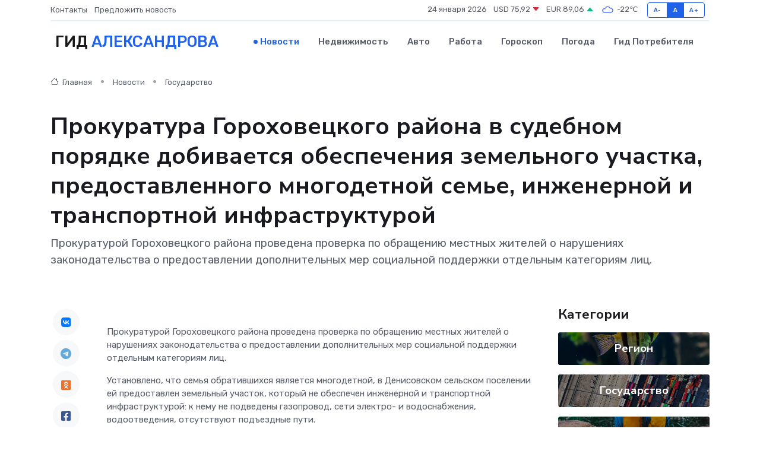

--- FILE ---
content_type: text/html; charset=UTF-8
request_url: https://aleksandrov-gid.ru/news/gosudarstvo/prokuratura-gorohoveckogo-rayona-v-sudebnom-poryadke-dobivaetsya-obespecheniya-zemelnogo-uchastka-predostavlennogo-mnogodetnoy-seme-inzhenernoy-i-transportnoy-infrastrukturoy.htm
body_size: 9525
content:
<!DOCTYPE html>
<html lang="ru">
<head>
	<meta charset="utf-8">
	<meta name="csrf-token" content="WisLcwGAwM3VCFjgVj7GWIHuCToawEFCAfgyY0DD">
    <meta http-equiv="X-UA-Compatible" content="IE=edge">
    <meta name="viewport" content="width=device-width, initial-scale=1">
    <title>Прокуратура Гороховецкого района в судебном порядке добивается обеспечения земельного участка, предоставленного многодетной семье, инженерной и транспортной инфраструктурой - новости Александрова</title>
    <meta name="description" property="description" content="Прокуратурой Гороховецкого района проведена проверка по обращению местных жителей о нарушениях законодательства о предоставлении дополнительных мер социальной поддержки отдельным категориям лиц.">
    
    <meta property="fb:pages" content="105958871990207" />
    <link rel="shortcut icon" type="image/x-icon" href="https://aleksandrov-gid.ru/favicon.svg">
    <link rel="canonical" href="https://aleksandrov-gid.ru/news/gosudarstvo/prokuratura-gorohoveckogo-rayona-v-sudebnom-poryadke-dobivaetsya-obespecheniya-zemelnogo-uchastka-predostavlennogo-mnogodetnoy-seme-inzhenernoy-i-transportnoy-infrastrukturoy.htm">
    <link rel="preconnect" href="https://fonts.gstatic.com">
    <link rel="dns-prefetch" href="https://fonts.googleapis.com">
    <link rel="dns-prefetch" href="https://pagead2.googlesyndication.com">
    <link rel="dns-prefetch" href="https://res.cloudinary.com">
    <link href="https://fonts.googleapis.com/css2?family=Nunito+Sans:wght@400;700&family=Rubik:wght@400;500;700&display=swap" rel="stylesheet">
    <link rel="stylesheet" type="text/css" href="https://aleksandrov-gid.ru/assets/font-awesome/css/all.min.css">
    <link rel="stylesheet" type="text/css" href="https://aleksandrov-gid.ru/assets/bootstrap-icons/bootstrap-icons.css">
    <link rel="stylesheet" type="text/css" href="https://aleksandrov-gid.ru/assets/tiny-slider/tiny-slider.css">
    <link rel="stylesheet" type="text/css" href="https://aleksandrov-gid.ru/assets/glightbox/css/glightbox.min.css">
    <link rel="stylesheet" type="text/css" href="https://aleksandrov-gid.ru/assets/plyr/plyr.css">
    <link id="style-switch" rel="stylesheet" type="text/css" href="https://aleksandrov-gid.ru/assets/css/style.css">
    <link rel="stylesheet" type="text/css" href="https://aleksandrov-gid.ru/assets/css/style2.css">

    <meta name="twitter:card" content="summary">
    <meta name="twitter:site" content="@mysite">
    <meta name="twitter:title" content="Прокуратура Гороховецкого района в судебном порядке добивается обеспечения земельного участка, предоставленного многодетной семье, инженерной и транспортной инфраструктурой - новости Александрова">
    <meta name="twitter:description" content="Прокуратурой Гороховецкого района проведена проверка по обращению местных жителей о нарушениях законодательства о предоставлении дополнительных мер социальной поддержки отдельным категориям лиц.">
    <meta name="twitter:creator" content="@mysite">
    <meta name="twitter:image:src" content="https://aleksandrov-gid.ru/images/logo.gif">
    <meta name="twitter:domain" content="aleksandrov-gid.ru">
    <meta name="twitter:card" content="summary_large_image" /><meta name="twitter:image" content="https://aleksandrov-gid.ru/images/logo.gif">

    <meta property="og:url" content="http://aleksandrov-gid.ru/news/gosudarstvo/prokuratura-gorohoveckogo-rayona-v-sudebnom-poryadke-dobivaetsya-obespecheniya-zemelnogo-uchastka-predostavlennogo-mnogodetnoy-seme-inzhenernoy-i-transportnoy-infrastrukturoy.htm">
    <meta property="og:title" content="Прокуратура Гороховецкого района в судебном порядке добивается обеспечения земельного участка, предоставленного многодетной семье, инженерной и транспортной инфраструктурой - новости Александрова">
    <meta property="og:description" content="Прокуратурой Гороховецкого района проведена проверка по обращению местных жителей о нарушениях законодательства о предоставлении дополнительных мер социальной поддержки отдельным категориям лиц.">
    <meta property="og:type" content="website">
    <meta property="og:image" content="https://aleksandrov-gid.ru/images/logo.gif">
    <meta property="og:locale" content="ru_RU">
    <meta property="og:site_name" content="Гид Александрова">
    

    <link rel="image_src" href="https://aleksandrov-gid.ru/images/logo.gif" />

    <link rel="alternate" type="application/rss+xml" href="https://aleksandrov-gid.ru/feed" title="Александров: гид, новости, афиша">
        <script async src="https://pagead2.googlesyndication.com/pagead/js/adsbygoogle.js"></script>
    <script>
        (adsbygoogle = window.adsbygoogle || []).push({
            google_ad_client: "ca-pub-0899253526956684",
            enable_page_level_ads: true
        });
    </script>
        
    
    
    
    <script>if (window.top !== window.self) window.top.location.replace(window.self.location.href);</script>
    <script>if(self != top) { top.location=document.location;}</script>

<!-- Google tag (gtag.js) -->
<script async src="https://www.googletagmanager.com/gtag/js?id=G-71VQP5FD0J"></script>
<script>
  window.dataLayer = window.dataLayer || [];
  function gtag(){dataLayer.push(arguments);}
  gtag('js', new Date());

  gtag('config', 'G-71VQP5FD0J');
</script>
</head>
<body>
<script type="text/javascript" > (function(m,e,t,r,i,k,a){m[i]=m[i]||function(){(m[i].a=m[i].a||[]).push(arguments)}; m[i].l=1*new Date();k=e.createElement(t),a=e.getElementsByTagName(t)[0],k.async=1,k.src=r,a.parentNode.insertBefore(k,a)}) (window, document, "script", "https://mc.yandex.ru/metrika/tag.js", "ym"); ym(54010414, "init", {}); ym(86840228, "init", { clickmap:true, trackLinks:true, accurateTrackBounce:true, webvisor:true });</script> <noscript><div><img src="https://mc.yandex.ru/watch/54010414" style="position:absolute; left:-9999px;" alt="" /><img src="https://mc.yandex.ru/watch/86840228" style="position:absolute; left:-9999px;" alt="" /></div></noscript>
<script type="text/javascript">
    new Image().src = "//counter.yadro.ru/hit?r"+escape(document.referrer)+((typeof(screen)=="undefined")?"":";s"+screen.width+"*"+screen.height+"*"+(screen.colorDepth?screen.colorDepth:screen.pixelDepth))+";u"+escape(document.URL)+";h"+escape(document.title.substring(0,150))+";"+Math.random();
</script>
<!-- Rating@Mail.ru counter -->
<script type="text/javascript">
var _tmr = window._tmr || (window._tmr = []);
_tmr.push({id: "3138453", type: "pageView", start: (new Date()).getTime()});
(function (d, w, id) {
  if (d.getElementById(id)) return;
  var ts = d.createElement("script"); ts.type = "text/javascript"; ts.async = true; ts.id = id;
  ts.src = "https://top-fwz1.mail.ru/js/code.js";
  var f = function () {var s = d.getElementsByTagName("script")[0]; s.parentNode.insertBefore(ts, s);};
  if (w.opera == "[object Opera]") { d.addEventListener("DOMContentLoaded", f, false); } else { f(); }
})(document, window, "topmailru-code");
</script><noscript><div>
<img src="https://top-fwz1.mail.ru/counter?id=3138453;js=na" style="border:0;position:absolute;left:-9999px;" alt="Top.Mail.Ru" />
</div></noscript>
<!-- //Rating@Mail.ru counter -->

<header class="navbar-light navbar-sticky header-static">
    <div class="navbar-top d-none d-lg-block small">
        <div class="container">
            <div class="d-md-flex justify-content-between align-items-center my-1">
                <!-- Top bar left -->
                <ul class="nav">
                    <li class="nav-item">
                        <a class="nav-link ps-0" href="https://aleksandrov-gid.ru/contacts">Контакты</a>
                    </li>
                    <li class="nav-item">
                        <a class="nav-link ps-0" href="https://aleksandrov-gid.ru/sendnews">Предложить новость</a>
                    </li>
                    
                </ul>
                <!-- Top bar right -->
                <div class="d-flex align-items-center">
                    
                    <ul class="list-inline mb-0 text-center text-sm-end me-3">
						<li class="list-inline-item">
							<span>24 января 2026</span>
						</li>
                        <li class="list-inline-item">
                            <a class="nav-link px-0" href="https://aleksandrov-gid.ru/currency">
                                <span>USD 75,92 <i class="bi bi-caret-down-fill text-danger"></i></span>
                            </a>
						</li>
                        <li class="list-inline-item">
                            <a class="nav-link px-0" href="https://aleksandrov-gid.ru/currency">
                                <span>EUR 89,06 <i class="bi bi-caret-up-fill text-success"></i></span>
                            </a>
						</li>
						<li class="list-inline-item">
                            <a class="nav-link px-0" href="https://aleksandrov-gid.ru/pogoda">
                                <svg xmlns="http://www.w3.org/2000/svg" width="25" height="25" viewBox="0 0 30 30"><path fill="#315EFB" fill-rule="evenodd" d="M25.036 13.066a4.948 4.948 0 0 1 0 5.868A4.99 4.99 0 0 1 20.99 21H8.507a4.49 4.49 0 0 1-3.64-1.86 4.458 4.458 0 0 1 0-5.281A4.491 4.491 0 0 1 8.506 12c.686 0 1.37.159 1.996.473a.5.5 0 0 1 .16.766l-.33.399a.502.502 0 0 1-.598.132 2.976 2.976 0 0 0-3.346.608 3.007 3.007 0 0 0 .334 4.532c.527.396 1.177.59 1.836.59H20.94a3.54 3.54 0 0 0 2.163-.711 3.497 3.497 0 0 0 1.358-3.206 3.45 3.45 0 0 0-.706-1.727A3.486 3.486 0 0 0 20.99 12.5c-.07 0-.138.016-.208.02-.328.02-.645.085-.947.192a.496.496 0 0 1-.63-.287 4.637 4.637 0 0 0-.445-.874 4.495 4.495 0 0 0-.584-.733A4.461 4.461 0 0 0 14.998 9.5a4.46 4.46 0 0 0-3.177 1.318 2.326 2.326 0 0 0-.135.147.5.5 0 0 1-.592.131 5.78 5.78 0 0 0-.453-.19.5.5 0 0 1-.21-.79A5.97 5.97 0 0 1 14.998 8a5.97 5.97 0 0 1 4.237 1.757c.398.399.704.85.966 1.319.262-.042.525-.076.79-.076a4.99 4.99 0 0 1 4.045 2.066zM0 0v30V0zm30 0v30V0z"></path></svg>
                                <span>-22&#8451;</span>
                            </a>
						</li>
					</ul>

                    <!-- Font size accessibility START -->
                    <div class="btn-group me-2" role="group" aria-label="font size changer">
                        <input type="radio" class="btn-check" name="fntradio" id="font-sm">
                        <label class="btn btn-xs btn-outline-primary mb-0" for="font-sm">A-</label>

                        <input type="radio" class="btn-check" name="fntradio" id="font-default" checked>
                        <label class="btn btn-xs btn-outline-primary mb-0" for="font-default">A</label>

                        <input type="radio" class="btn-check" name="fntradio" id="font-lg">
                        <label class="btn btn-xs btn-outline-primary mb-0" for="font-lg">A+</label>
                    </div>

                    
                </div>
            </div>
            <!-- Divider -->
            <div class="border-bottom border-2 border-primary opacity-1"></div>
        </div>
    </div>

    <!-- Logo Nav START -->
    <nav class="navbar navbar-expand-lg">
        <div class="container">
            <!-- Logo START -->
            <a class="navbar-brand" href="https://aleksandrov-gid.ru" style="text-align: end;">
                
                			<span class="ms-2 fs-3 text-uppercase fw-normal">Гид <span style="color: #2163e8;">Александрова</span></span>
                            </a>
            <!-- Logo END -->

            <!-- Responsive navbar toggler -->
            <button class="navbar-toggler ms-auto" type="button" data-bs-toggle="collapse"
                data-bs-target="#navbarCollapse" aria-controls="navbarCollapse" aria-expanded="false"
                aria-label="Toggle navigation">
                <span class="text-body h6 d-none d-sm-inline-block">Menu</span>
                <span class="navbar-toggler-icon"></span>
            </button>

            <!-- Main navbar START -->
            <div class="collapse navbar-collapse" id="navbarCollapse">
                <ul class="navbar-nav navbar-nav-scroll mx-auto">
                                        <li class="nav-item"> <a class="nav-link active" href="https://aleksandrov-gid.ru/news">Новости</a></li>
                                        <li class="nav-item"> <a class="nav-link" href="https://aleksandrov-gid.ru/realty">Недвижимость</a></li>
                                        <li class="nav-item"> <a class="nav-link" href="https://aleksandrov-gid.ru/auto">Авто</a></li>
                                        <li class="nav-item"> <a class="nav-link" href="https://aleksandrov-gid.ru/job">Работа</a></li>
                                        <li class="nav-item"> <a class="nav-link" href="https://aleksandrov-gid.ru/horoscope">Гороскоп</a></li>
                                        <li class="nav-item"> <a class="nav-link" href="https://aleksandrov-gid.ru/pogoda">Погода</a></li>
                                        <li class="nav-item"> <a class="nav-link" href="https://aleksandrov-gid.ru/poleznoe">Гид потребителя</a></li>
                                    </ul>
            </div>
            <!-- Main navbar END -->

            
        </div>
    </nav>
    <!-- Logo Nav END -->
</header>
    <main>
        <!-- =======================
                Main content START -->
        <section class="pt-3 pb-lg-5">
            <div class="container" data-sticky-container>
                <div class="row">
                    <!-- Main Post START -->
                    <div class="col-lg-9">
                        <!-- Categorie Detail START -->
                        <div class="mb-4">
							<nav aria-label="breadcrumb" itemscope itemtype="http://schema.org/BreadcrumbList">
								<ol class="breadcrumb breadcrumb-dots">
									<li class="breadcrumb-item" itemprop="itemListElement" itemscope itemtype="http://schema.org/ListItem">
										<meta itemprop="name" content="Гид Александрова">
										<meta itemprop="position" content="1">
										<meta itemprop="item" content="https://aleksandrov-gid.ru">
										<a itemprop="url" href="https://aleksandrov-gid.ru">
										<i class="bi bi-house me-1"></i> Главная
										</a>
									</li>
									<li class="breadcrumb-item" itemprop="itemListElement" itemscope itemtype="http://schema.org/ListItem">
										<meta itemprop="name" content="Новости">
										<meta itemprop="position" content="2">
										<meta itemprop="item" content="https://aleksandrov-gid.ru/news">
										<a itemprop="url" href="https://aleksandrov-gid.ru/news"> Новости</a>
									</li>
									<li class="breadcrumb-item" aria-current="page" itemprop="itemListElement" itemscope itemtype="http://schema.org/ListItem">
										<meta itemprop="name" content="Государство">
										<meta itemprop="position" content="3">
										<meta itemprop="item" content="https://aleksandrov-gid.ru/news/gosudarstvo">
										<a itemprop="url" href="https://aleksandrov-gid.ru/news/gosudarstvo"> Государство</a>
									</li>
									<li aria-current="page" itemprop="itemListElement" itemscope itemtype="http://schema.org/ListItem">
									<meta itemprop="name" content="Прокуратура Гороховецкого района в судебном порядке добивается обеспечения земельного участка, предоставленного многодетной семье, инженерной и транспортной  инфраструктурой">
									<meta itemprop="position" content="4" />
									<meta itemprop="item" content="https://aleksandrov-gid.ru/news/gosudarstvo/prokuratura-gorohoveckogo-rayona-v-sudebnom-poryadke-dobivaetsya-obespecheniya-zemelnogo-uchastka-predostavlennogo-mnogodetnoy-seme-inzhenernoy-i-transportnoy-infrastrukturoy.htm">
									</li>
								</ol>
							</nav>
						
                        </div>
                    </div>
                </div>
                <div class="row align-items-center">
                                                        <!-- Content -->
                    <div class="col-md-12 mt-4 mt-md-0">
                                            <h1 class="display-6">Прокуратура Гороховецкого района в судебном порядке добивается обеспечения земельного участка, предоставленного многодетной семье, инженерной и транспортной  инфраструктурой</h1>
                        <p class="lead">Прокуратурой Гороховецкого района проведена проверка по обращению местных жителей о нарушениях законодательства о предоставлении дополнительных мер социальной поддержки отдельным категориям лиц.</p>
                    </div>
				                                    </div>
            </div>
        </section>
        <!-- =======================
        Main START -->
        <section class="pt-0">
            <div class="container position-relative" data-sticky-container>
                <div class="row">
                    <!-- Left sidebar START -->
                    <div class="col-md-1">
                        <div class="text-start text-lg-center mb-5" data-sticky data-margin-top="80" data-sticky-for="767">
                            <style>
                                .fa-vk::before {
                                    color: #07f;
                                }
                                .fa-telegram::before {
                                    color: #64a9dc;
                                }
                                .fa-facebook-square::before {
                                    color: #3b5998;
                                }
                                .fa-odnoklassniki-square::before {
                                    color: #eb722e;
                                }
                                .fa-twitter-square::before {
                                    color: #00aced;
                                }
                                .fa-whatsapp::before {
                                    color: #65bc54;
                                }
                                .fa-viber::before {
                                    color: #7b519d;
                                }
                                .fa-moimir svg {
                                    background-color: #168de2;
                                    height: 18px;
                                    width: 18px;
                                    background-size: 18px 18px;
                                    border-radius: 4px;
                                    margin-bottom: 2px;
                                }
                            </style>
                            <ul class="nav text-white-force">
                                <li class="nav-item">
                                    <a class="nav-link icon-md rounded-circle m-1 p-0 fs-5 bg-light" href="https://vk.com/share.php?url=https://aleksandrov-gid.ru/news/gosudarstvo/prokuratura-gorohoveckogo-rayona-v-sudebnom-poryadke-dobivaetsya-obespecheniya-zemelnogo-uchastka-predostavlennogo-mnogodetnoy-seme-inzhenernoy-i-transportnoy-infrastrukturoy.htm&title=Прокуратура Гороховецкого района в судебном порядке добивается обеспечения земельного участка, предоставленного многодетной семье, инженерной и транспортной инфраструктурой - новости Александрова&utm_source=share" rel="nofollow" target="_blank">
                                        <i class="fab fa-vk align-middle text-body"></i>
                                    </a>
                                </li>
                                <li class="nav-item">
                                    <a class="nav-link icon-md rounded-circle m-1 p-0 fs-5 bg-light" href="https://t.me/share/url?url=https://aleksandrov-gid.ru/news/gosudarstvo/prokuratura-gorohoveckogo-rayona-v-sudebnom-poryadke-dobivaetsya-obespecheniya-zemelnogo-uchastka-predostavlennogo-mnogodetnoy-seme-inzhenernoy-i-transportnoy-infrastrukturoy.htm&text=Прокуратура Гороховецкого района в судебном порядке добивается обеспечения земельного участка, предоставленного многодетной семье, инженерной и транспортной инфраструктурой - новости Александрова&utm_source=share" rel="nofollow" target="_blank">
                                        <i class="fab fa-telegram align-middle text-body"></i>
                                    </a>
                                </li>
                                <li class="nav-item">
                                    <a class="nav-link icon-md rounded-circle m-1 p-0 fs-5 bg-light" href="https://connect.ok.ru/offer?url=https://aleksandrov-gid.ru/news/gosudarstvo/prokuratura-gorohoveckogo-rayona-v-sudebnom-poryadke-dobivaetsya-obespecheniya-zemelnogo-uchastka-predostavlennogo-mnogodetnoy-seme-inzhenernoy-i-transportnoy-infrastrukturoy.htm&title=Прокуратура Гороховецкого района в судебном порядке добивается обеспечения земельного участка, предоставленного многодетной семье, инженерной и транспортной инфраструктурой - новости Александрова&utm_source=share" rel="nofollow" target="_blank">
                                        <i class="fab fa-odnoklassniki-square align-middle text-body"></i>
                                    </a>
                                </li>
                                <li class="nav-item">
                                    <a class="nav-link icon-md rounded-circle m-1 p-0 fs-5 bg-light" href="https://www.facebook.com/sharer.php?src=sp&u=https://aleksandrov-gid.ru/news/gosudarstvo/prokuratura-gorohoveckogo-rayona-v-sudebnom-poryadke-dobivaetsya-obespecheniya-zemelnogo-uchastka-predostavlennogo-mnogodetnoy-seme-inzhenernoy-i-transportnoy-infrastrukturoy.htm&title=Прокуратура Гороховецкого района в судебном порядке добивается обеспечения земельного участка, предоставленного многодетной семье, инженерной и транспортной инфраструктурой - новости Александрова&utm_source=share" rel="nofollow" target="_blank">
                                        <i class="fab fa-facebook-square align-middle text-body"></i>
                                    </a>
                                </li>
                                <li class="nav-item">
                                    <a class="nav-link icon-md rounded-circle m-1 p-0 fs-5 bg-light" href="https://twitter.com/intent/tweet?text=Прокуратура Гороховецкого района в судебном порядке добивается обеспечения земельного участка, предоставленного многодетной семье, инженерной и транспортной инфраструктурой - новости Александрова&url=https://aleksandrov-gid.ru/news/gosudarstvo/prokuratura-gorohoveckogo-rayona-v-sudebnom-poryadke-dobivaetsya-obespecheniya-zemelnogo-uchastka-predostavlennogo-mnogodetnoy-seme-inzhenernoy-i-transportnoy-infrastrukturoy.htm&utm_source=share" rel="nofollow" target="_blank">
                                        <i class="fab fa-twitter-square align-middle text-body"></i>
                                    </a>
                                </li>
                                <li class="nav-item">
                                    <a class="nav-link icon-md rounded-circle m-1 p-0 fs-5 bg-light" href="https://api.whatsapp.com/send?text=Прокуратура Гороховецкого района в судебном порядке добивается обеспечения земельного участка, предоставленного многодетной семье, инженерной и транспортной инфраструктурой - новости Александрова https://aleksandrov-gid.ru/news/gosudarstvo/prokuratura-gorohoveckogo-rayona-v-sudebnom-poryadke-dobivaetsya-obespecheniya-zemelnogo-uchastka-predostavlennogo-mnogodetnoy-seme-inzhenernoy-i-transportnoy-infrastrukturoy.htm&utm_source=share" rel="nofollow" target="_blank">
                                        <i class="fab fa-whatsapp align-middle text-body"></i>
                                    </a>
                                </li>
                                <li class="nav-item">
                                    <a class="nav-link icon-md rounded-circle m-1 p-0 fs-5 bg-light" href="viber://forward?text=Прокуратура Гороховецкого района в судебном порядке добивается обеспечения земельного участка, предоставленного многодетной семье, инженерной и транспортной инфраструктурой - новости Александрова https://aleksandrov-gid.ru/news/gosudarstvo/prokuratura-gorohoveckogo-rayona-v-sudebnom-poryadke-dobivaetsya-obespecheniya-zemelnogo-uchastka-predostavlennogo-mnogodetnoy-seme-inzhenernoy-i-transportnoy-infrastrukturoy.htm&utm_source=share" rel="nofollow" target="_blank">
                                        <i class="fab fa-viber align-middle text-body"></i>
                                    </a>
                                </li>
                                <li class="nav-item">
                                    <a class="nav-link icon-md rounded-circle m-1 p-0 fs-5 bg-light" href="https://connect.mail.ru/share?url=https://aleksandrov-gid.ru/news/gosudarstvo/prokuratura-gorohoveckogo-rayona-v-sudebnom-poryadke-dobivaetsya-obespecheniya-zemelnogo-uchastka-predostavlennogo-mnogodetnoy-seme-inzhenernoy-i-transportnoy-infrastrukturoy.htm&title=Прокуратура Гороховецкого района в судебном порядке добивается обеспечения земельного участка, предоставленного многодетной семье, инженерной и транспортной инфраструктурой - новости Александрова&utm_source=share" rel="nofollow" target="_blank">
                                        <i class="fab fa-moimir align-middle text-body"><svg viewBox='0 0 24 24' xmlns='http://www.w3.org/2000/svg'><path d='M8.889 9.667a1.333 1.333 0 100-2.667 1.333 1.333 0 000 2.667zm6.222 0a1.333 1.333 0 100-2.667 1.333 1.333 0 000 2.667zm4.77 6.108l-1.802-3.028a.879.879 0 00-1.188-.307.843.843 0 00-.313 1.166l.214.36a6.71 6.71 0 01-4.795 1.996 6.711 6.711 0 01-4.792-1.992l.217-.364a.844.844 0 00-.313-1.166.878.878 0 00-1.189.307l-1.8 3.028a.844.844 0 00.312 1.166.88.88 0 001.189-.307l.683-1.147a8.466 8.466 0 005.694 2.18 8.463 8.463 0 005.698-2.184l.685 1.151a.873.873 0 001.189.307.844.844 0 00.312-1.166z' fill='#FFF' fill-rule='evenodd'/></svg></i>
                                    </a>
                                </li>
                                
                            </ul>
                        </div>
                    </div>
                    <!-- Left sidebar END -->

                    <!-- Main Content START -->
                    <div class="col-md-10 col-lg-8 mb-5">
                        <div class="mb-4">
                                                    </div>
                        <div itemscope itemtype="http://schema.org/NewsArticle">
                            <meta itemprop="headline" content="Прокуратура Гороховецкого района в судебном порядке добивается обеспечения земельного участка, предоставленного многодетной семье, инженерной и транспортной  инфраструктурой">
                            <meta itemprop="identifier" content="https://aleksandrov-gid.ru/180">
                            <span itemprop="articleBody"><p> Прокуратурой Гороховецкого района проведена проверка по обращению местных жителей о нарушениях законодательства о предоставлении дополнительных мер социальной поддержки отдельным категориям лиц. </p> <p> Установлено, что семья обратившихся является многодетной, в Денисовском сельском поселении ей предоставлен земельный участок, который не обеспечен инженерной и транспортной инфраструктурой: к нему не подведены газопровод, сети электро- и водоснабжения, водоотведения, отсутствуют подъездные пути. </p> <p> В результате бездействия органов местного самоуправления создаются препятствия к использованию предоставленного участка по назначению: не обеспечена возможность ведения строительства и беспрепятственного подключения возводимого жилого дома к инженерно-техническим сетям и получения соответствующих услуг надлежащего качества и объема, необходимых для нормальной жизнедеятельности. </p> <p> По результатам проверки прокурором в суд направлено административное исковое заявление о возложении на администрацию муниципального образования обязанности обеспечить земельный участок необходимой инженерной и транспортной инфраструктурой. </p> <p> Восстановление нарушенных прав многодетной семьи находится на контроле прокуратуры района. </p></span>
                        </div>
                                                                        <div><a href="https://epp.genproc.gov.ru/web/proc_33/mass-media/news?item=92554575" target="_blank" rel="author">Источник</a></div>
                                                                        <div class="col-12 mt-3"><a href="https://aleksandrov-gid.ru/sendnews">Предложить новость</a></div>
                        <div class="col-12 mt-5">
                            <h2 class="my-3">Последние новости</h2>
                            <div class="row gy-4">
                                <!-- Card item START -->
<div class="col-sm-6">
    <div class="card" itemscope="" itemtype="http://schema.org/BlogPosting">
        <!-- Card img -->
        <div class="position-relative">
                        <img class="card-img" src="https://res.cloudinary.com/daslgxxpl/image/upload/c_fill,w_420,h_315,q_auto,g_face/vehudn2i1jeiauczl8fi" alt="Тайная жизнь панели управления: что происходит «за кадром», когда не видно экран" itemprop="image">
                    </div>
        <div class="card-body px-0 pt-3" itemprop="name">
            <h4 class="card-title" itemprop="headline"><a href="https://aleksandrov-gid.ru/news/ekonomika/taynaya-zhizn-paneli-upravleniya-chto-proishodit-za-kadrom-kogda-ne-vidno-ekran.htm"
                    class="btn-link text-reset fw-bold" itemprop="url">Тайная жизнь панели управления: что происходит «за кадром», когда не видно экран</a></h4>
            <p class="card-text" itemprop="articleBody">Пока оператор видит на дисплее яркие кнопки и графики, внутри панели кипит целая жизнь — электронная, цифровая, почти невидимая. И именно она делает возможной магию управления машинами.</p>
        </div>
        <meta itemprop="author" content="Редактор"/>
        <meta itemscope itemprop="mainEntityOfPage" itemType="https://schema.org/WebPage" itemid="https://aleksandrov-gid.ru/news/ekonomika/taynaya-zhizn-paneli-upravleniya-chto-proishodit-za-kadrom-kogda-ne-vidno-ekran.htm"/>
        <meta itemprop="dateModified" content="2025-12-19"/>
        <meta itemprop="datePublished" content="2025-12-19"/>
    </div>
</div>
<!-- Card item END -->
<!-- Card item START -->
<div class="col-sm-6">
    <div class="card" itemscope="" itemtype="http://schema.org/BlogPosting">
        <!-- Card img -->
        <div class="position-relative">
                        <img class="card-img" src="https://aleksandrov-gid.ru/images/noimg-420x315.png" alt="Муромская городская прокуратура принимает меры по ограничению доступа к сайтам, на которых реализуются снюсы">
                    </div>
        <div class="card-body px-0 pt-3" itemprop="name">
            <h4 class="card-title" itemprop="headline"><a href="https://aleksandrov-gid.ru/news/gosudarstvo/muromskaya-gorodskaya-prokuratura-prinimaet-mery-po-ogranicheniyu-dostupa-k-saytam-na-kotoryh-realizuyutsya-snyusy.htm"
                    class="btn-link text-reset fw-bold" itemprop="url">Муромская городская прокуратура принимает меры по ограничению доступа к сайтам, на которых реализуются снюсы</a></h4>
            <p class="card-text" itemprop="articleBody">Муромской городской прокуратурой проведен мониторинг сети «Интернет» на предмет незаконной реализации снюсов (жевательного табака).</p>
        </div>
        <meta itemprop="author" content="Редактор"/>
        <meta itemscope itemprop="mainEntityOfPage" itemType="https://schema.org/WebPage" itemid="https://aleksandrov-gid.ru/news/gosudarstvo/muromskaya-gorodskaya-prokuratura-prinimaet-mery-po-ogranicheniyu-dostupa-k-saytam-na-kotoryh-realizuyutsya-snyusy.htm"/>
        <meta itemprop="dateModified" content="2025-04-06"/>
        <meta itemprop="datePublished" content="2025-04-06"/>
    </div>
</div>
<!-- Card item END -->
<!-- Card item START -->
<div class="col-sm-6">
    <div class="card" itemscope="" itemtype="http://schema.org/BlogPosting">
        <!-- Card img -->
        <div class="position-relative">
                        <img class="card-img" src="https://aleksandrov-gid.ru/images/noimg-420x315.png" alt="Мы помним. Мы гордимся. Василий Иванович Сироткин">
                    </div>
        <div class="card-body px-0 pt-3" itemprop="name">
            <h4 class="card-title" itemprop="headline"><a href="https://aleksandrov-gid.ru/news/gosudarstvo/my-pomnim-my-gordimsya-vasiliy-ivanovich-sirotkin.htm"
                    class="btn-link text-reset fw-bold" itemprop="url">Мы помним. Мы гордимся. Василий Иванович Сироткин</a></h4>
            <p class="card-text" itemprop="articleBody">Василий Иванович родился 6 мая 1925 года в деревне Арефино Красно-Баковского района Горьковской области в крестьянской семье.</p>
        </div>
        <meta itemprop="author" content="Редактор"/>
        <meta itemscope itemprop="mainEntityOfPage" itemType="https://schema.org/WebPage" itemid="https://aleksandrov-gid.ru/news/gosudarstvo/my-pomnim-my-gordimsya-vasiliy-ivanovich-sirotkin.htm"/>
        <meta itemprop="dateModified" content="2025-04-06"/>
        <meta itemprop="datePublished" content="2025-04-06"/>
    </div>
</div>
<!-- Card item END -->
<!-- Card item START -->
<div class="col-sm-6">
    <div class="card" itemscope="" itemtype="http://schema.org/BlogPosting">
        <!-- Card img -->
        <div class="position-relative">
            <img class="card-img" src="https://res.cloudinary.com/di7jztv5p/image/upload/c_fill,w_420,h_315,q_auto,g_face/gqei5n34zp6qzkg1iovk" alt="Когда скидки превращаются в ловушку: как маркетологи учат нас тратить" itemprop="image">
        </div>
        <div class="card-body px-0 pt-3" itemprop="name">
            <h4 class="card-title" itemprop="headline"><a href="https://ulan-ude-city.ru/news/ekonomika/kogda-skidki-prevraschayutsya-v-lovushku-kak-marketologi-uchat-nas-tratit.htm" class="btn-link text-reset fw-bold" itemprop="url">Когда скидки превращаются в ловушку: как маркетологи учат нас тратить</a></h4>
            <p class="card-text" itemprop="articleBody">Почему “-50% только сегодня” не всегда значит выгоду, как скидки играют на эмоциях и почему даже рациональные люди становятся жертвами маркетинговых трюков.</p>
        </div>
        <meta itemprop="author" content="Редактор"/>
        <meta itemscope itemprop="mainEntityOfPage" itemType="https://schema.org/WebPage" itemid="https://ulan-ude-city.ru/news/ekonomika/kogda-skidki-prevraschayutsya-v-lovushku-kak-marketologi-uchat-nas-tratit.htm"/>
        <meta itemprop="dateModified" content="2026-01-24"/>
        <meta itemprop="datePublished" content="2026-01-24"/>
    </div>
</div>
<!-- Card item END -->
                            </div>
                        </div>
						<div class="col-12 bg-primary bg-opacity-10 p-2 mt-3 rounded">
							На этом сайте вы сможете узнать актуальные данные о <a href="https://kaliningrad360.ru/pogoda">погоде в Калининграде</a>, включая прогнозы на ближайшие дни и часы
						</div>
                        <!-- Comments START -->
                        <div class="mt-5">
                            <h3>Комментарии (0)</h3>
                        </div>
                        <!-- Comments END -->
                        <!-- Reply START -->
                        <div>
                            <h3>Добавить комментарий</h3>
                            <small>Ваш email не публикуется. Обязательные поля отмечены *</small>
                            <form class="row g-3 mt-2">
                                <div class="col-md-6">
                                    <label class="form-label">Имя *</label>
                                    <input type="text" class="form-control" aria-label="First name">
                                </div>
                                <div class="col-md-6">
                                    <label class="form-label">Email *</label>
                                    <input type="email" class="form-control">
                                </div>
                                <div class="col-12">
                                    <label class="form-label">Текст комментария *</label>
                                    <textarea class="form-control" rows="3"></textarea>
                                </div>
                                <div class="col-12">
                                    <button type="submit" class="btn btn-primary">Оставить комментарий</button>
                                </div>
                            </form>
                        </div>
                        <!-- Reply END -->
                    </div>
                    <!-- Main Content END -->
                    <!-- Right sidebar START -->
                    <div class="col-lg-3 d-none d-lg-block">
                        <div data-sticky data-margin-top="80" data-sticky-for="991">
                            <!-- Categories -->
                            <div>
                                <h4 class="mb-3">Категории</h4>
                                                                    <!-- Category item -->
                                    <div class="text-center mb-3 card-bg-scale position-relative overflow-hidden rounded"
                                        style="background-image:url(https://aleksandrov-gid.ru/assets/images/blog/4by3/06.jpg); background-position: center left; background-size: cover;">
                                        <div class="bg-dark-overlay-4 p-3">
                                            <a href="https://aleksandrov-gid.ru/news/region"
                                                class="stretched-link btn-link fw-bold text-white h5">Регион</a>
                                        </div>
                                    </div>
                                                                    <!-- Category item -->
                                    <div class="text-center mb-3 card-bg-scale position-relative overflow-hidden rounded"
                                        style="background-image:url(https://aleksandrov-gid.ru/assets/images/blog/4by3/05.jpg); background-position: center left; background-size: cover;">
                                        <div class="bg-dark-overlay-4 p-3">
                                            <a href="https://aleksandrov-gid.ru/news/gosudarstvo"
                                                class="stretched-link btn-link fw-bold text-white h5">Государство</a>
                                        </div>
                                    </div>
                                                                    <!-- Category item -->
                                    <div class="text-center mb-3 card-bg-scale position-relative overflow-hidden rounded"
                                        style="background-image:url(https://aleksandrov-gid.ru/assets/images/blog/4by3/03.jpg); background-position: center left; background-size: cover;">
                                        <div class="bg-dark-overlay-4 p-3">
                                            <a href="https://aleksandrov-gid.ru/news/zdorove"
                                                class="stretched-link btn-link fw-bold text-white h5">Здоровье</a>
                                        </div>
                                    </div>
                                                                    <!-- Category item -->
                                    <div class="text-center mb-3 card-bg-scale position-relative overflow-hidden rounded"
                                        style="background-image:url(https://aleksandrov-gid.ru/assets/images/blog/4by3/02.jpg); background-position: center left; background-size: cover;">
                                        <div class="bg-dark-overlay-4 p-3">
                                            <a href="https://aleksandrov-gid.ru/news/ekonomika"
                                                class="stretched-link btn-link fw-bold text-white h5">Экономика</a>
                                        </div>
                                    </div>
                                                                    <!-- Category item -->
                                    <div class="text-center mb-3 card-bg-scale position-relative overflow-hidden rounded"
                                        style="background-image:url(https://aleksandrov-gid.ru/assets/images/blog/4by3/05.jpg); background-position: center left; background-size: cover;">
                                        <div class="bg-dark-overlay-4 p-3">
                                            <a href="https://aleksandrov-gid.ru/news/politika"
                                                class="stretched-link btn-link fw-bold text-white h5">Политика</a>
                                        </div>
                                    </div>
                                                                    <!-- Category item -->
                                    <div class="text-center mb-3 card-bg-scale position-relative overflow-hidden rounded"
                                        style="background-image:url(https://aleksandrov-gid.ru/assets/images/blog/4by3/07.jpg); background-position: center left; background-size: cover;">
                                        <div class="bg-dark-overlay-4 p-3">
                                            <a href="https://aleksandrov-gid.ru/news/nauka-i-obrazovanie"
                                                class="stretched-link btn-link fw-bold text-white h5">Наука и Образование</a>
                                        </div>
                                    </div>
                                                                    <!-- Category item -->
                                    <div class="text-center mb-3 card-bg-scale position-relative overflow-hidden rounded"
                                        style="background-image:url(https://aleksandrov-gid.ru/assets/images/blog/4by3/08.jpg); background-position: center left; background-size: cover;">
                                        <div class="bg-dark-overlay-4 p-3">
                                            <a href="https://aleksandrov-gid.ru/news/proisshestviya"
                                                class="stretched-link btn-link fw-bold text-white h5">Происшествия</a>
                                        </div>
                                    </div>
                                                                    <!-- Category item -->
                                    <div class="text-center mb-3 card-bg-scale position-relative overflow-hidden rounded"
                                        style="background-image:url(https://aleksandrov-gid.ru/assets/images/blog/4by3/07.jpg); background-position: center left; background-size: cover;">
                                        <div class="bg-dark-overlay-4 p-3">
                                            <a href="https://aleksandrov-gid.ru/news/religiya"
                                                class="stretched-link btn-link fw-bold text-white h5">Религия</a>
                                        </div>
                                    </div>
                                                                    <!-- Category item -->
                                    <div class="text-center mb-3 card-bg-scale position-relative overflow-hidden rounded"
                                        style="background-image:url(https://aleksandrov-gid.ru/assets/images/blog/4by3/08.jpg); background-position: center left; background-size: cover;">
                                        <div class="bg-dark-overlay-4 p-3">
                                            <a href="https://aleksandrov-gid.ru/news/kultura"
                                                class="stretched-link btn-link fw-bold text-white h5">Культура</a>
                                        </div>
                                    </div>
                                                                    <!-- Category item -->
                                    <div class="text-center mb-3 card-bg-scale position-relative overflow-hidden rounded"
                                        style="background-image:url(https://aleksandrov-gid.ru/assets/images/blog/4by3/03.jpg); background-position: center left; background-size: cover;">
                                        <div class="bg-dark-overlay-4 p-3">
                                            <a href="https://aleksandrov-gid.ru/news/sport"
                                                class="stretched-link btn-link fw-bold text-white h5">Спорт</a>
                                        </div>
                                    </div>
                                                                    <!-- Category item -->
                                    <div class="text-center mb-3 card-bg-scale position-relative overflow-hidden rounded"
                                        style="background-image:url(https://aleksandrov-gid.ru/assets/images/blog/4by3/07.jpg); background-position: center left; background-size: cover;">
                                        <div class="bg-dark-overlay-4 p-3">
                                            <a href="https://aleksandrov-gid.ru/news/obschestvo"
                                                class="stretched-link btn-link fw-bold text-white h5">Общество</a>
                                        </div>
                                    </div>
                                                            </div>
                        </div>
                    </div>
                    <!-- Right sidebar END -->
                </div>
        </section>
    </main>
<footer class="bg-dark pt-5">
    
    <!-- Footer copyright START -->
    <div class="bg-dark-overlay-3 mt-5">
        <div class="container">
            <div class="row align-items-center justify-content-md-between py-4">
                <div class="col-md-6">
                    <!-- Copyright -->
                    <div class="text-center text-md-start text-primary-hover text-muted">
                        &#169;2026 Александров. Все права защищены.
                    </div>
                </div>
                
            </div>
        </div>
    </div>
    <!-- Footer copyright END -->
    <script type="application/ld+json">
        {"@context":"https:\/\/schema.org","@type":"Organization","name":"\u0410\u043b\u0435\u043a\u0441\u0430\u043d\u0434\u0440\u043e\u0432 - \u0433\u0438\u0434, \u043d\u043e\u0432\u043e\u0441\u0442\u0438, \u0430\u0444\u0438\u0448\u0430","url":"https:\/\/aleksandrov-gid.ru","sameAs":["https:\/\/vk.com\/public224890375","https:\/\/t.me\/aleksandrov_gid"]}
    </script>
</footer>
<!-- Back to top -->
<div class="back-top"><i class="bi bi-arrow-up-short"></i></div>
<script src="https://aleksandrov-gid.ru/assets/bootstrap/js/bootstrap.bundle.min.js"></script>
<script src="https://aleksandrov-gid.ru/assets/tiny-slider/tiny-slider.js"></script>
<script src="https://aleksandrov-gid.ru/assets/sticky-js/sticky.min.js"></script>
<script src="https://aleksandrov-gid.ru/assets/glightbox/js/glightbox.min.js"></script>
<script src="https://aleksandrov-gid.ru/assets/plyr/plyr.js"></script>
<script src="https://aleksandrov-gid.ru/assets/js/functions.js"></script>
<script src="https://yastatic.net/share2/share.js" async></script>
<script defer src="https://static.cloudflareinsights.com/beacon.min.js/vcd15cbe7772f49c399c6a5babf22c1241717689176015" integrity="sha512-ZpsOmlRQV6y907TI0dKBHq9Md29nnaEIPlkf84rnaERnq6zvWvPUqr2ft8M1aS28oN72PdrCzSjY4U6VaAw1EQ==" data-cf-beacon='{"version":"2024.11.0","token":"b82c5d62eaaa4c549dcd19ff77cc77e2","r":1,"server_timing":{"name":{"cfCacheStatus":true,"cfEdge":true,"cfExtPri":true,"cfL4":true,"cfOrigin":true,"cfSpeedBrain":true},"location_startswith":null}}' crossorigin="anonymous"></script>
</body>
</html>


--- FILE ---
content_type: text/html; charset=utf-8
request_url: https://www.google.com/recaptcha/api2/aframe
body_size: 269
content:
<!DOCTYPE HTML><html><head><meta http-equiv="content-type" content="text/html; charset=UTF-8"></head><body><script nonce="jSGZO4oEPZ2vSjaDKh3X_g">/** Anti-fraud and anti-abuse applications only. See google.com/recaptcha */ try{var clients={'sodar':'https://pagead2.googlesyndication.com/pagead/sodar?'};window.addEventListener("message",function(a){try{if(a.source===window.parent){var b=JSON.parse(a.data);var c=clients[b['id']];if(c){var d=document.createElement('img');d.src=c+b['params']+'&rc='+(localStorage.getItem("rc::a")?sessionStorage.getItem("rc::b"):"");window.document.body.appendChild(d);sessionStorage.setItem("rc::e",parseInt(sessionStorage.getItem("rc::e")||0)+1);localStorage.setItem("rc::h",'1769288083327');}}}catch(b){}});window.parent.postMessage("_grecaptcha_ready", "*");}catch(b){}</script></body></html>